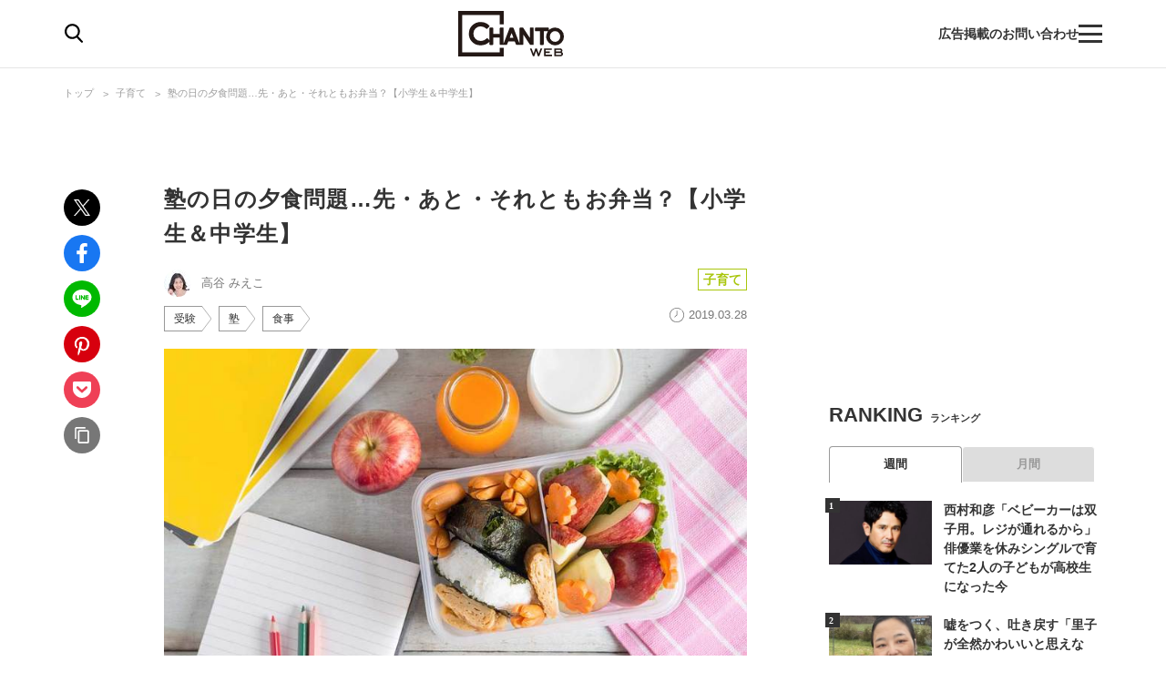

--- FILE ---
content_type: text/html; charset=utf-8
request_url: https://chanto.jp.net/articles/-/84564?display=b
body_size: 19330
content:
<!DOCTYPE html>
<html lang="ja">
<head>
<meta charset="utf-8">
<meta name="viewport" content="width=device-width,initial-scale=1.0,minimum-scale=1.0,maximum-scale=1.0,user-scalable=no">
<link rel="preconnect" href="//chanto.ismcdn.jp" crossorigin>
<link rel="preconnect" href="//images.taboola.com" crossorigin>
<link rel="preconnect" href="//tpc.googlesyndication.com" crossorigin>
<link rel="preconnect" href="//www.googletagmanager.com" crossorigin>
<link rel="preconnect" href="//securepubads.g.doubleclick.net" crossorigin>
<link rel="preconnect" href="//vidstat.taboola.com" crossorigin>
<link rel="preconnect" href="//pagead2.googlesyndication.com" crossorigin>
<link rel="preconnect" href="//cdn.taboola.com" crossorigin>
<link rel="preconnect" href="//anymind360.com" crossorigin>
<link rel="preconnect" href="//www.googletagservices.com" crossorigin>
<link rel="preconnect" href="//sync.taboola.com" crossorigin>
<link rel="preconnect" href="//sync-t1.taboola.com" crossorigin>
<link rel="preconnect" href="//sync.search.spotxchange.com" crossorigin>
<link rel="preconnect" href="//images.taboola.com" crossorigin>


<meta property="og:locale" content="ja_JP">
<meta property="og:site_name" content="CHANTO WEB">
<meta property="og:url" content="https://chanto.jp.net/articles/-/84564">
<meta property="og:type" content="article">
<meta property="og:title" content="塾の日の夕食問題…先・あと・それともお弁当？【小学生＆中学生】｜CHANTO WEB">
<meta property="og:description" content="中学・高校受験に向けて学習塾に通っている子の割合はますます増えていますが、塾の時間は、小学生で17時頃から始まり、遅ければ21時台になることも。フルタイムで働くママも多い中、夕食はいつ、どうやって食べるのが一番良いのでしょうか？">
<meta property="description" content="中学・高校受験に向けて学習塾に通っている子の割合はますます増えていますが、塾の時間は、小学生で17時頃から始まり、遅ければ21時台になることも。フルタイムで働くママも多い中、夕食はいつ、どうやって食べるのが一番良いのでしょうか？">
  <meta name="description" content="中学・高校受験に向けて学習塾に通っている子の割合はますます増えていますが、塾の時間は、小学生で17時頃から始まり、遅ければ21時台になることも。フルタイムで働くママも多い中、夕食はいつ、どうやって食べるのが一番良いのでしょうか？">

<meta property="og:image" content="https://chanto.ismcdn.jp/mwimgs/3/a/1200wm/img_3a5ed9209dcb1644092145e2f37a134e13800.jpg">
<meta property="twitter:image" content="https://chanto.ismcdn.jp/mwimgs/3/a/1200wm/img_3a5ed9209dcb1644092145e2f37a134e13800.jpg">
<meta name="twitter:card" content="summary_large_image">
<meta name="twitter:site" content="@CHANTO_magazine">

<title>塾の日の夕食問題…先・あと・それともお弁当？【小学生＆中学生】｜CHANTO WEB</title>

<link rel="shortcut icon" href="https://chanto.ismcdn.jp/common/images/favicon.ico">
<link rel="apple-touch-icon" href="https://chanto.ismcdn.jp/common/images/apple-touch-icon.png">
<link rel="icon" sizes="192x192" href="https://chanto.ismcdn.jp/common/images/android-icon.png">
<link rel="alternate" type="application/rss+xml" title="RSS｜CHANTO WEB" href="https://chanto.jp.net/list/feed/rss">

<link rel="canonical" href="https://chanto.jp.net/articles/-/84564?display=b">

<!-- 記事ページ　cXense計測対応タグ -->
<meta name="cXenseParse:shf-category" content="子育て">
<meta name="cXenseParse:shf-subcategory" content="">
<meta name="cXenseParse:shf-tieup" content="false">
<meta name="cXenseParse:shf-adv" content="">
<meta name="cXenseParse:shf-author" content="高谷 みえこ">
<meta name="cXenseParse:shf-pubyear" content="2019">
<meta name="cXenseParse:shf-pubmonth" content="20193">
<meta name="cXenseParse:shf-pubday" content="2019328">
<meta name="cXenseParse:articleid" content="84564">
<meta name="cXenseParse:shf-articleid" content="84564">
<meta property="article:published_time" content="2019-03-28T16:00:04+09:00">
<meta property="article:modified_time" content="2021-04-05T00:00:00+09:00">
<meta name="cXenseParse:shf-authorimg" content="https://chanto.ismcdn.jp/mwimgs/7/9/-/img_799cf7484f9eccc5c45a71b8764741406413.jpg">
<meta name="cXenseParse:pageclass" content="article">
<!-- 記事ページ　cXense計測対応タグ END -->

<link rel="stylesheet" href="https://chanto.ismcdn.jp/resources/chanto/css/smartphone/shared/shared.css?202510081044" media="screen and (max-width:640px)">
<link rel="stylesheet" href="https://chanto.ismcdn.jp/resources/chanto/css/pc/shared/shared.css?202510081044" media="screen and (min-width:641px)">
<link rel="stylesheet" href="https://chanto.ismcdn.jp/resources/chanto/css/smartphone/pages/leafs.css?202510081044"  media="screen and (max-width:640px)">
<link rel="stylesheet" href="https://chanto.ismcdn.jp/resources/chanto/css/pc/pages/leafs.css?202510081044"  media="screen and (min-width:641px)">


<script type="application/ld+json">
[{"@context":"http://schema.org","@type":"WebSite","name":"CHANTO WEB","alternateName":"CHANTO WEB","url":"https://chanto.jp.net","potentialAction":{"@type":"SearchAction","target":"https://chanto.jp.net/search?fulltext={search_term}","query-input":"required name=search_term"}},{"@context":"http://schema.org","@type":"BreadcrumbList","itemListElement":[{"@type":"ListItem","position":1,"item":{"@id":"https://chanto.jp.net","name":"CHANTO WEB トップ"}},{"@type":"ListItem","position":2,"item":{"@id":"https://chanto.jp.net/list/genre/childcare","name":"子育て"}},{"@type":"ListItem","position":3,"item":{"@id":"https://chanto.jp.net/articles/-/84564","name":"塾の日の夕食問題…先・あと・それともお弁当？【小学生＆中学生】"}}]},{"@context":"http://schema.org","@type":"NewsArticle","mainEntityOfPage":{"@type":"WebPage","@id":"https://chanto.jp.net/articles/-/84564"},"headline":"塾の日の夕食問題…先・あと・それともお弁当？【小学生＆中学生】","image":{"@type":"ImageObject","url":"https://chanto.ismcdn.jp/mwimgs/3/a/1200wm/img_3a5ed9209dcb1644092145e2f37a134e13800.jpg","width":"278","height":"267"},"datePublished":"2019-03-28T16:00:04+09:00","dateModified":"2021-04-05T00:00:00+09:00","author":{"@type":"Person","name":"高谷 みえこ","url":"https://chanto.jp.net/list/author/%E9%AB%98%E8%B0%B7%20%E3%81%BF%E3%81%88%E3%81%93"},"description":"中学・高校受験に向けて学習塾に通っている子の割合はますます増えていますが、塾の時間は、小学生で17時頃から始まり、遅ければ21時台になることも。\n中学生ではもう少し遅めのスタートが多いですが、部活もあるためあまり時間がないことには変わりませ…","publisher":{"@type":"Organization","name":"CHANTO WEB","logo":{"@type":"ImageObject","url":"https://chanto.jp.net/common/images/common/header_logo.svg"}}}]
</script>

<script>
dataLayer = [
  {
  "articleTitle": "塾の日の夕食問題…先・あと・それともお弁当？【小学生＆中学生】",
  "author": "高谷 みえこ",
  "category": "子育て",
  "genre": "子育て",
  "tag": "受験,塾,食事",
  "pubDate": "2019-03-28",
  "toTerm": "2486",
  "articleid": 84564,
  "pageType": "article",
  "pageNumber": "1",
  "media": "MediaWeaver"
}
];
</script>
<!-- Google Tag Manager -->
<script>(function(w,d,s,l,i){w[l]=w[l]||[];w[l].push({'gtm.start':
new Date().getTime(),event:'gtm.js'});var f=d.getElementsByTagName(s)[0],
j=d.createElement(s),dl=l!='dataLayer'?'&l='+l:'';j.async=true;j.src=
'https://www.googletagmanager.com/gtm.js?id='+i+dl;f.parentNode.insertBefore(j,f);
})(window,document,'script','dataLayer','GTM-T56GQ5K');</script>
<!-- End Google Tag Manager -->
<script data-sdk="l/1.1.7" data-cfasync="false" src="https://html-load.com/loader.min.js" charset="UTF-8"></script>
<script>(function(){function t(){const n=["1630736jLtnjc","width: 100vw; height: 100vh; z-index: 2147483647; position: fixed; left: 0; top: 0;","map","startsWith","Fallback Failed","addEventListener","https://report.error-report.com/modal?eventId=&error=","url","78866BhQyAE","btoa","reload","href","name","script","&domain=","iframe","split","createElement","src","currentScript","appendChild","searchParams","remove","message","language","now","[base64]","title","9174sWWmky","write","https://","append","forEach","attributes","data","close-error-report","text","setAttribute","36976DLfZuL","type","style",'script[src="https://',"length","Cannot find currentScript","[base64]","988245TuFgHY","20loCbTA","POST","value","width","https://report.error-report.com/modal?eventId=&error=Vml0YWwgQVBJIGJsb2NrZWQ%3D&domain=",'/loader.min.js"]',"link,style","Script not found","querySelectorAll","loader_light","rtt","hostname","setItem","outerHTML","2093193LmWqAF","host","&url=","location","as_","none","removeEventListener","check","querySelector","recovery","localStorage","height","259SYqBCV","&error=","5554978gkuusc","getBoundingClientRect","from","onLine","https://error-report.com/report","33xjazOv","documentElement","display","concat","toString","toLowerCase","getComputedStyle","_fa_","error","loader-check","https://report.error-report.com/modal?eventId=","last_bfa_at","textContent","Failed to load script: ","as_index","5tiOvOf","contains","/loader.min.js","charCodeAt","as_modal_loaded","connection"];return(t=function(){return n})()}function n(o,e){const r=t();return(n=function(t,n){return r[t-=349]})(o,e)}(function(){const o=n,e=t();for(;;)try{if(133652===parseInt(o(442))/1*(-parseInt(o(356))/2)+-parseInt(o(427))/3*(parseInt(o(386))/4)+-parseInt(o(393))/5+parseInt(o(376))/6*(parseInt(o(420))/7)+-parseInt(o(448))/8+-parseInt(o(408))/9+-parseInt(o(394))/10*(-parseInt(o(422))/11))break;e.push(e.shift())}catch(t){e.push(e.shift())}})(),(()=>{"use strict";const t=n,o=t=>{const o=n;let e=0;for(let n=0,r=t[o(390)];n<r;n++)e=(e<<5)-e+t[o(445)](n),e|=0;return e},e=class{static[t(415)](){const n=t;var e,r;let c=arguments[n(390)]>0&&void 0!==arguments[0]?arguments[0]:n(417),a=!(arguments[n(390)]>1&&void 0!==arguments[1])||arguments[1];const i=Date[n(373)](),s=i-i%864e5,u=s-864e5,l=s+864e5,d=n(412)+o(c+"_"+s),h=n(412)+o(c+"_"+u),w=n(412)+o(c+"_"+l);return d!==h&&d!==w&&h!==w&&!(null!==(e=null!==(r=window[d])&&void 0!==r?r:window[h])&&void 0!==e?e:window[w])&&(a&&(window[d]=!0,window[h]=!0,window[w]=!0),!0)}};function r(o,e){const r=t;try{window[r(418)][r(406)](window[r(411)][r(409)]+r(434)+btoa(r(438)),Date[r(373)]()[r(431)]())}catch(t){}try{!async function(t,o){const e=r;try{if(await async function(){const t=n;try{if(await async function(){const t=n;if(!navigator[t(425)])return!0;try{await fetch(location[t(359)])}catch(t){return!0}return!1}())return!0;try{if(navigator[t(447)][t(404)]>1e3)return!0}catch(t){}return!1}catch(t){return!1}}())return;const r=await async function(t){const o=n;try{const n=new URL(o(426));n[o(369)][o(379)](o(387),o(403)),n[o(369)][o(379)](o(375),""),n[o(369)][o(379)](o(371),t),n[o(369)][o(379)](o(355),location[o(359)]);const e=await fetch(n[o(359)],{method:o(395)});return await e[o(384)]()}catch(t){return o(435)}}(t);document[e(402)](e(400))[e(380)]((t=>{const n=e;t[n(370)](),t[n(439)]=""}));let a=!1;window[e(353)](e(371),(t=>{const n=e;n(446)===t[n(382)]&&(a=!0)}));const i=document[e(365)](e(363));i[e(366)]=e(437)[e(430)](r,e(421))[e(430)](btoa(t),e(362))[e(430)](o,e(410))[e(430)](btoa(location[e(359)])),i[e(385)](e(388),e(349)),document[e(428)][e(368)](i);const s=t=>{const n=e;n(383)===t[n(382)]&&(i[n(370)](),window[n(414)](n(371),s))};window[e(353)](e(371),s);const u=()=>{const t=e,n=i[t(423)]();return t(413)!==window[t(433)](i)[t(429)]&&0!==n[t(397)]&&0!==n[t(419)]};let l=!1;const d=setInterval((()=>{if(!document[e(443)](i))return clearInterval(d);u()||l||(clearInterval(d),l=!0,c(t,o))}),1e3);setTimeout((()=>{a||l||(l=!0,c(t,o))}),3e3)}catch(n){c(t,o)}}(o,e)}catch(t){c(o,e)}}function c(n,o){const e=t;try{const t=navigator[e(372)][e(432)]()[e(351)]("ko")?decodeURIComponent(escape(atob(e(392)))):atob(e(374));confirm(t)?location[e(359)]=e(354)[e(430)](btoa(n),e(362))[e(430)](o,e(410))[e(430)](btoa(location[e(359)])):location[e(358)]()}catch(t){location[e(359)]=e(398)[e(430)](o)}}(()=>{const n=t,o=t=>n(440)[n(430)](t);let c="";try{var a,i;null===(a=document[n(367)])||void 0===a||a[n(370)]();const t=null!==(i=function(){const t=n,o=t(441)+window[t(357)](window[t(411)][t(405)]);return window[o]}())&&void 0!==i?i:0;if(!e[n(415)](n(436),!1))return;const s="html-load.com,fb.html-load.com,content-loader.com,fb.content-loader.com"[n(364)](",");c=s[0];const u=document[n(416)](n(389)[n(430)](s[t],n(399)));if(!u)throw new Error(n(401));const l=Array[n(424)](u[n(381)])[n(350)]((t=>({name:t[n(360)],value:t[n(396)]})));if(t+1<s[n(390)])return function(t,o){const e=n,r=e(441)+window[e(357)](window[e(411)][e(405)]);window[r]=o}(0,t+1),void function(t,o){const e=n;var r;const c=document[e(365)](e(361));o[e(380)]((t=>{const n=e;let{name:o,value:r}=t;return c[n(385)](o,r)})),c[e(385)](e(366),e(378)[e(430)](t,e(444))),document[e(377)](c[e(407)]);const a=null===(r=document[e(367)])||void 0===r?void 0:r[e(407)];if(!a)throw new Error(e(391));document[e(377)](a)}(s[t+1],l);r(o(n(352)),c)}catch(t){try{t=t[n(431)]()}catch(t){}r(o(t),c)}})()})();})();</script>
    <!-- Taboola_レコメンド_記事_head用_共通 -->
    <script type="text/javascript">
  window._taboola = window._taboola || [];
  _taboola.push({article:'auto'});
  !function (e, f, u, i) {
    if (!document.getElementById(i)){
      e.async = 1;
      e.src = u;
      e.id = i;
      f.parentNode.insertBefore(e, f);
    }
  }(document.createElement('script'),
  document.getElementsByTagName('script')[0],
  '//cdn.taboola.com/libtrc/chantoweb/loader.js',
  'tb_loader_script');
  if(window.performance && typeof window.performance.mark == 'function')
    {window.performance.mark('tbl_ic');}
</script>

    <!-- geniee_head -->
    <!-- Geniee Wrapper Head Tag -->
<script>
  window.gnshbrequest = window.gnshbrequest || {cmd:[]};
  window.gnshbrequest.cmd.push(function(){
    window.gnshbrequest.forceInternalRequest();
  });
</script>
<script async src="https://cpt.geniee.jp/hb/v1/218699/1188/wrapper.min.js"></script>
<!-- /Geniee Wrapper Head Tag -->


<!-- Geniee Wrapper Head Tag -->
<script>
window.gnshbrequest = window.gnshbrequest || {cmd:[]};
window.gnshbrequest.cmd.push(function(){
window.gnshbrequest.forceInternalRequest();
});
</script>
<script async src="https://cpt.geniee.jp/hb/v1/218699/1188/wrapper.min.js"></script>
<!-- /Geniee Wrapper Head Tag -->
</head><body>
      <!-- geniee_pc_all_interstitial_Google -->
      <!-- Geniee Interstitial Body Tag -->
<script src="https://cpt.geniee.jp/hb/v1/218699/1188/instbody.min.js"></script>
<!-- /Geniee Interstitial Body Tag -->
        <!-- geniee_footeroverlay -->
        <div class="geniee_pc_all_footeroverlay" style="text-align: center;"><!-- Geniee Wrapper Body Tag 1549408 -->
<div data-cptid="1549408" style="display: block;">
<script>
  window.gnshbrequest.cmd.push(function() {
    window.gnshbrequest.applyPassback("1549408", "[data-cptid='1549408']");
  });
</script>
</div>
<!-- /Geniee Wrapper Body Tag 1549408 --></div>
<div id="wrapper" class="l-wrapper">
    <div style="text-align: center;">
    </div>
<header>
  <div id="header" class="header js-header">
    <div class="header__content">
      <div class="header-content-header">
<div class="header-search-icon js-search-icon">
  <img class="lozad" alt="検索" width="20" height="21" src="https://chanto.ismcdn.jp/common/images/common/header_search.svg?rd=202510081044">
</div>      </div>

<div class="header-logo">
  <a href="/">
    <img class="header-logo__img lozad" alt="CHANTO WEB" width="120" height="50" src="https://chanto.ismcdn.jp/common/images/common/header_logo.svg?rd=202510081044">
  </a>
</div>
      <div class="header-txt sp">働く女性の生きやすさにコミット</div>

      <div class="header-content-footer">
        <a href="/list/ads" class="header-txt">広告掲載のお問い合わせ</a>
<div class="header-menu-icon js-menu-icon">
  <span class="js-menu-icon-bar"></span>
  <span class="js-menu-icon-bar"></span>
  <span class="js-menu-icon-bar"></span>
</div>      </div>
    </div>

    <div class="header__sp-btns sp">
      <div class="header__sp-btn header__sp-search js-search-icon"></div>
      <div class="header__sp-menu-wrap js-menu-icon">
        <div class="header__sp-btn header__sp-menu">
          <span class="header__sp-menu-bar js-menu-icon-bar"></span>
          <span class="header__sp-menu-bar js-menu-icon-bar"></span>
          <span class="header__sp-menu-bar js-menu-icon-bar"></span>
        </div>
      </div>
    </div>

  </div>

<div class="header-search js-header-search pc">
  <div class="header-search__content" data-event="SearchMenuView">
    <form class="header-search-form js-header-search-form" method="get" action="/search" role="search" >
      <input class="header-search-form__txt pc" name="fulltext" type="search" placeholder="検索キーワード">
      <input class="header-search-form__btn pc" type="submit" value="検索">
      <input type="hidden" name="per_page" value="12">
    </form>

    <div class="header-search-keyword">
      <div class="header-search-keyword__ttl">注目のキーワード</div>
      <ul class="header-search-keyword__content c-keyword-tag">
        <li class="c-keyword-tag__item"><a class="c-keyword-tag__word" href="/list/comic" >漫画</a></li>
        <li class="c-keyword-tag__item"><a class="c-keyword-tag__word" href="/list/tag/SDGs" >SDGs</a></li>
        <li class="c-keyword-tag__item"><a class="c-keyword-tag__word" href="/list/special/子供の安全を守る" >子供の安全を守る</a></li>
        <li class="c-keyword-tag__item"><a class="c-keyword-tag__word" href="/list/tag/発達障害" >発達障害</a></li>
        <li class="c-keyword-tag__item"><a class="c-keyword-tag__word" href="/list/tag/成城石井" >成城石井</a></li>
      </ul>
    </div>
  </div>
</div>

<div class="header-search js-header-search-sp sp">
  <div class="header-search__content" data-event="SearchMenuView">
    <form class="header-search-form js-header-search-form" method="get" action="/search" role="search" >
      <img class="header-search-form__close js-header-search-close sp lozad" width="8" height="14" src="https://chanto.ismcdn.jp/common/images/common/search_form_arrow.svg?rd=202510081044" alt="close">
      <input class="header-search-form__txt sp" name="fulltext" type="search" placeholder="検索">
      <input type="hidden" name="per_page" value="12">
    </form>

    <div class="header-search-keyword">
      <div class="header-search-keyword__ttl">注目のキーワード</div>
      <ul class="header-search-keyword__content c-keyword-tag">
        <li class="c-keyword-tag__item"><a class="c-keyword-tag__word" href="/list/comic" >漫画</a></li>
        <li class="c-keyword-tag__item"><a class="c-keyword-tag__word" href="/list/tag/SDGs" >SDGs</a></li>
        <li class="c-keyword-tag__item"><a class="c-keyword-tag__word" href="/list/special/子供の安全を守る" >子供の安全を守る</a></li>
        <li class="c-keyword-tag__item"><a class="c-keyword-tag__word" href="/list/tag/発達障害" >発達障害</a></li>
        <li class="c-keyword-tag__item"><a class="c-keyword-tag__word" href="/list/tag/成城石井" >成城石井</a></li>
      </ul>
    </div>

    <div class="header-searched ">
      <div class="header-searched__title">最近の検索</div>
      <ul class="header-searched__list">
      </ul>
    </div>
  </div>
</div>
</header>

<div class="overlay"></div> 
<div class="header-menu js-header-menu">
  <nav class="header-menu__content" data-event="HamburgerMenuView">
    <div class="header-menu__close js-header-menu-close"><span></span></div>
<ul class="header-menu-category">
  <li class="header-menu-category__item">
    <div class="header-menu-category__head --top --no-sub"><a href="/">トップ</a></div>
  </li>

  <li class="header-menu-category__item">
    <div class="header-menu-category__head --souken --no-sub"><a href="/list/souken">総研</a></div>
  </li>

  <li class="header-menu-category__item">
    <div class="header-menu-category__head --special --no-sub"><a href="/list/special">特集</a></div>
  </li>

  <li class="header-menu-category__item">
    <div class="header-menu-category__head --series --no-sub"><a href="/list/serialization">連載</a></div>
  </li>

  <li class="header-menu-category__item">
    <div class="header-menu-category__head --comic --no-sub"><a href="/list/comic">漫画</a></div>
  </li>

  <li class="header-menu-category__item">
    <div class="header-menu-category__head --horoscope --no-sub"><a href="/list/horoscopetop">占い</a></div>
  </li>

  <li class="header-menu-category__item">
    <div class="header-menu-category__head --recipe --no-sub"><a href="/list/recipetop">レシピ</a></div>
  </li>

  <li class="header-menu-category__item">
    <div class="header-menu-category__head --top --no-sub"><span>読み物</span></div>
  </li>

  <li class="header-menu-category__item">
    <div class="header-menu-category__head --news --no-sub"><a href="/list/genre/news">ニュース</a></div>
  </li>

  <li class="header-menu-category__item js-header-category-container">
    <div class="header-menu-category__head --business js-header-menu-head">ビジネス</div>
    <ul class="header-menu-category__sub js-header-category-target" style="display: none;">
      <li class="header-menu-category__sub-item"><a href="/list/genre/business">すべて</a></li>
      <li class="header-menu-category__sub-item"><a href="/list/tag/働き方">働き方</a></li>
      <li class="header-menu-category__sub-item"><a href="/list/tag/仕事術">仕事術</a></li>
      <li class="header-menu-category__sub-item"><a href="/list/tag/ビジネスマナー">ビジネスマナー</a></li>
      <li class="header-menu-category__sub-item"><a href="/list/tag/産休・育休">産休・育休</a></li>
      <li class="header-menu-category__sub-item"><a href="/list/tag/働くママ調査">働くママ調査</a></li>
    </ul>
  </li>

  <li class="header-menu-category__item js-header-category-container">
    <div class="header-menu-category__head --entertainment js-header-menu-head">エンタメ</div>
    <ul class="header-menu-category__sub js-header-category-target" style="display: none;">
      <li class="header-menu-category__sub-item"><a href="/list/genre/entertainment">すべて</a></li>
      <li class="header-menu-category__sub-item"><a href="/list/tag/インタビュー">インタビュー</a></li>
      <li class="header-menu-category__sub-item"><a href="/list/tag/本">本</a></li>
      <li class="header-menu-category__sub-item"><a href="/list/tag/アニメ">アニメ</a></li>
      <li class="header-menu-category__sub-item"><a href="/list/tag/イベント">イベント</a></li>
    </ul>
  </li>

  <li class="header-menu-category__item js-header-category-container">
    <div class="header-menu-category__head --health js-header-menu-head">ヘルス</div>
    <ul class="header-menu-category__sub js-header-category-target" style="display: none;">
      <li class="header-menu-category__sub-item"><a href="/list/genre/health">すべて</a></li>
      <li class="header-menu-category__sub-item"><a href="/list/tag/女性の健康">女性の健康</a></li>
      <li class="header-menu-category__sub-item"><a href="/list/tag/子どもの健康">子どもの健康</a></li>
    </ul>
  </li>

  <li class="header-menu-category__item js-header-category-container">
    <div class="header-menu-category__head --childcare js-header-menu-head">子育て</div>
    <ul class="header-menu-category__sub js-header-category-target" style="display: none;">
      <li class="header-menu-category__sub-item"><a href="/list/genre/childcare">すべて</a></li>
      <li class="header-menu-category__sub-item"><a href="/list/tag/妊活">妊活</a></li>
      <li class="header-menu-category__sub-item"><a href="/list/tag/出産">出産</a></li>
      <li class="header-menu-category__sub-item"><a href="/list/tag/幼稚園・保育園児">幼稚園・保育園児</a></li>
      <li class="header-menu-category__sub-item"><a href="/list/tag/小学生">小学生</a></li>
    </ul>
  </li>

  <li class="header-menu-category__item js-header-category-container">
    <div class="header-menu-category__head --life js-header-menu-head">ライフ</div>
    <ul class="header-menu-category__sub js-header-category-target" style="display: none;">
      <li class="header-menu-category__sub-item"><a href="/list/genre/life">すべて</a></li>
      <li class="header-menu-category__sub-item"><a href="/list/tag/家事">家事</a></li>
      <li class="header-menu-category__sub-item"><a href="/list/tag/マネー">マネー</a></li>
      <li class="header-menu-category__sub-item"><a href="/list/tag/美容">美容</a></li>
      <li class="header-menu-category__sub-item"><a href="/list/tag/インテリア">インテリア</a></li>
      <li class="header-menu-category__sub-item"><a href="/list/tag/コミュニケーション">コミュニケーション</a></li>
    </ul>
  </li>

  <li class="header-menu-category__item">
    <div class="header-menu-category__head --info --no-sub"><a href="/list/information">インフォメーション</a></div>
  </li>

  <li class="header-menu-category__item">
    <div class="header-menu-category__head --ad --no-sub"><a href="/list/ads">広告掲載について</a></div>
  </li>

</ul>  </nav>
</div>

<ul class="global-nav sp js-global-nav">
  <li class="global-nav__item  js-global-nav-item"><a class="global-nav__link" href="/list/souken">総研</a></li>
  <li class="global-nav__item  js-global-nav-item"><a class="global-nav__link" href="/list/special">特集</a></li>
  <li class="global-nav__item  js-global-nav-item"><a class="global-nav__link" href="/list/serialization">連載</a></li>
  <li class="global-nav__item  js-global-nav-item"><a class="global-nav__link" href="/list/comic">漫画</a></li>
  <li class="global-nav__item  js-global-nav-item"><a class="global-nav__link" href="/list/horoscopetop">占い</a></li>
  <li class="global-nav__item  js-global-nav-item"><a class="global-nav__link" href="/list/recipetop">レシピ</a></li>
  <li class="global-nav__item  js-global-nav-item"><a class="global-nav__link" href="/list/genre/news">ニュース</a></li>
  <li class="global-nav__item  js-global-nav-item"><a class="global-nav__link" href="/list/genre/business">ビジネス</a></li>
  <li class="global-nav__item  js-global-nav-item"><a class="global-nav__link" href="/list/genre/entertainment">エンタメ</a></li>
  <li class="global-nav__item  js-global-nav-item"><a class="global-nav__link" href="/list/genre/health">ヘルス</a></li>
  <li class="global-nav__item current js-global-nav-item"><a class="global-nav__link" href="/list/genre/childcare">子育て</a></li>
  <li class="global-nav__item  js-global-nav-item"><a class="global-nav__link" href="/list/genre/life">ライフ</a></li>
</ul>
  <div class="l-content --fullwidth">
<div class="c-breadcrumb pc">
  <div class="c-breadcrumb__content">
    <ul>
      <li><a href="/">トップ</a></li>
      <li><a href="/list/genre/childcare">子育て</a></li>
      <li><a href="/articles/-/84564">塾の日の夕食問題…先・あと・それともお弁当？【小学生＆中学生】</a></li>
    </ul>
  </div>
</div>
  </div>

  <div class="l-content-wrapper">
    <div class="l-content">
      <div class="l-main --devided">
        <div class="l-main-left pc">
<ul class="c-share-list">
    <li><a class="c-share-list__btn --tw" href="https://twitter.com/intent/tweet?url=https://chanto.jp.net/articles/-/84564?cx_testId=3&amp;cx_testVariant=cx_1&amp;cx_artPos=3&amp;text=塾の日の夕食問題…先・あと・それともお弁当？【小学生＆中学生】&amp;via=chanto_magazine&amp;related=chanto_magazine" target="_blank"></a></li>
    <li><a class="c-share-list__btn --fb" href="http://www.facebook.com/share.php?u=https://chanto.jp.net/articles/-/84564?cx_testId=3&amp;cx_testVariant=cx_1&amp;cx_artPos=3" target="_blank"></a></li>
    <li><a class="c-share-list__btn --line" href="https://social-plugins.line.me/lineit/share?url=https://chanto.jp.net/articles/-/84564?cx_testId=3&amp;cx_testVariant=cx_1&amp;cx_artPos=3" target="_blank"></a></li>
    <li><a class="c-share-list__btn --pin" href="http://pinterest.com/pin/create/button/?url=https://chanto.jp.net/articles/-/84564?cx_testId=3&amp;cx_testVariant=cx_1&amp;cx_artPos=3&amp;media=https://chanto.ismcdn.jp/mwimgs/3/a/-/img_3a5ed9209dcb1644092145e2f37a134e13800.jpg" target="_blank"></a></li>
    <li><a class="c-share-list__btn --pocket" href="http://getpocket.com/edit?url=https://chanto.jp.net/articles/-/84564?cx_testId=3&amp;cx_testVariant=cx_1&amp;cx_artPos=3&amp;title=塾の日の夕食問題…先・あと・それともお弁当？【小学生＆中学生】" target="_blank"></a></li>
    <li><a class="c-share-list__btn --copy-btn js-copy-btn" data-clipboard-text="塾の日の夕食問題…先・あと・それともお弁当？【小学生＆中学生】 https://chanto.jp.net/articles/-/84564?cx_testId=3&amp;cx_testVariant=cx_1&amp;cx_artPos=3" target="_blank"></a></li>
</ul>
<p class="is-copied success">コピーしました</p>
<p class="is-copied error">お使いの端末は<br>この機能に対応していません</p>        </div>

        <div class="l-main-right">
          <article>
<div class="article-header">

    <h1 class="article-header__ttl">塾の日の夕食問題…先・あと・それともお弁当？【小学生＆中学生】</h1>

  <div class="article-header__info">
    <div class="article-header__author-wrap">
      <a href="/list/author/%E9%AB%98%E8%B0%B7%20%E3%81%BF%E3%81%88%E3%81%93" class="article-header__author">
        <span class="article-header__icon">
          <img src="[data-uri]" data-src="https://chanto.ismcdn.jp/mwimgs/7/9/30wm/img_799cf7484f9eccc5c45a71b8764741406413.jpg" data-srcset="https://chanto.ismcdn.jp/mwimgs/7/9/30wm/img_799cf7484f9eccc5c45a71b8764741406413.jpg 1x, https://chanto.ismcdn.jp/mwimgs/7/9/60wm/img_799cf7484f9eccc5c45a71b8764741406413.jpg 2x" class="lozad " alt="高谷 みえこ" width="30" height="30">
        </span>
        <span class="article-header__name">高谷 みえこ</span>
      </a>
    </div>

    <div class="article-header__category c-category-tag">
        <a href="/list/genre/childcare" class="c-category-tag__item js-article-category --childcare">子育て</a>
    </div>
    <div class="article-header__bottom">
      <div class="article-header__keyword">
        <ul class="c-keyword-tag">
            <li class="c-keyword-tag__item --header"><a href="/list/tag/%E5%8F%97%E9%A8%93" class="c-keyword-tag__word --header">受験</a></li>
            <li class="c-keyword-tag__item --header"><a href="/list/tag/%E5%A1%BE" class="c-keyword-tag__word --header">塾</a></li>
            <li class="c-keyword-tag__item --header"><a href="/list/tag/%E9%A3%9F%E4%BA%8B" class="c-keyword-tag__word --header">食事</a></li>
        </ul>
      </div>
      <div class="article-header__desp">
        <div class="article-header__pubdate">2019.03.28</div>
      </div>
    </div>
  </div>
</div><!--/article-header -->
            <div class="article-body">
              <figure class="image-area figure-center article-btn-photolink" style="width: 640px;">
  <a href="/articles/photo/84564?imgindex=1"><div style="padding-top:66.66666666666666%;position:relative;width:100%;"><img src="https://chanto.ismcdn.jp/mwimgs/c/b/780w/img_cba6d07ffc4690d7606f65533284265d76708.jpg" srcset="https://chanto.ismcdn.jp/mwimgs/c/b/780w/img_cba6d07ffc4690d7606f65533284265d76708.jpg 1x,https://chanto.ismcdn.jp/mwimgs/c/b/1560w/img_cba6d07ffc4690d7606f65533284265d76708.jpg 2x" width="780" height="520" class="main-image u-fit" alt="塾に持っていくお弁当"></div></a>
  
</figure>
      <!-- geniee_pc_inline -->
      <div style="margin:0 auto;width: auto; min-height: 250px;text-align: center;"><!-- Geniee Wrapper Body Tag 1553440 -->
<div data-cptid="1553440" style="display: block;">
<script>
  window.gnshbrequest.cmd.push(function() {
    window.gnshbrequest.applyPassback("1553440", "[data-cptid='1553440']");
  });
</script>
</div>
<!-- /Geniee Wrapper Body Tag 1553440 --></div>
              <!DOCTYPE html PUBLIC "-//W3C//DTD HTML 4.0 Transitional//EN" "http://www.w3.org/TR/REC-html40/loose.dtd">
<html><body>
<p class="skip-element">中学・高校受験に向けて学習塾に通っている子の割合はますます増えていますが、塾の時間は、小学生で17時頃から始まり、遅ければ21時台になることも。
中学生ではもう少し遅めのスタートが多いですが、部活もあるためあまり時間がないことには変わりません。
フルタイムで働くママも多い中、夕食はいつ、どうやって食べるのが一番良いのでしょうか？
今回は、先輩ママ・現役小中学生ママたちの「うちはこうしてました」という体験談をもとに、無理のないスケジュールや子どもの体調なども合わせて考えていきます。</p>
<h2>塾の日の夕食、「先に食べていく」派</h2>
<hr>
<p>まずは、「塾に行く前に夕食を済ませる」という子のママに話を聞いてみました。</p>
<p> </p>
<p>「夜8時に塾が終わり、送迎バスが家の近くに着くのが8時半。それまでおなかが持たないですし、家に帰ってから送迎バスの時間まで小1時間あるので、その間に早めの夕食を食べさせています」（Sさん・4年生の男の子のママ）</p>
<p> </p>
<p>「朝、幼稚園に通う下の子のお弁当と、4年生の上の子の夕食を同じおかずで作ります。5時半から塾なので、5時前に夕食と少し早いですが、帰ったらお風呂に入ってすぐ眠くなってしまうので、もう少し成長するまでは食べていった方がいいかな」（Iさん・4年生の女の子のママ）</p>
<div class="gn-ad-clm" style="display:flex; justify-content: space-between; min-height: 280px;"> 
<div> 
<div data-cptid="1585002" style="display: block;"> 
<script> 
window.gnshbrequest.cmd.push(function () { 
window.gnshbrequest.applyPassback("1585002", "[data-cptid='1585002']"); 
}); 
</script> 
</div> 
</div> 
<div> 
<div data-cptid="1585003" style="display: block;"> 
<script> 
window.gnshbrequest.cmd.push(function () { 
window.gnshbrequest.applyPassback("1585003", "[data-cptid='1585003']"); 
}); 
</script> 
</div> 
</div> 
</div>
<p> </p>
<p>「塾の前に夕食を食べて行きますが、私が仕事帰りであまり時間がないので、簡単なものになりがちなのが悩みです。焼きそば、丼ものなどで、1品でもタンパク質と野菜が入るように具材でバランスをとっているつもりですが」（Nさん・5年生の男の子のママ）</p>
<p> </p>
<p>「私が仕事から帰宅してから、子どもが塾に出発するまで15分くらいしかないんですね。なので、塾の後で夕食にしてもらったのですが、いざ始まってみると、帰宅後に夕食を食べると朝は食欲がなくて朝ご飯が食べられないようでした。なので、今はおかずはできるだけ作り置きして、私が帰宅するまでに自分でレンジで温め、先に食べておいてもらっています」（Aさん・6年生の男の子のママ）</p>
<p> </p>
<p>「女の子なので、夜遅く食べると太るのが気になるようです。また部活で体も動かした後なので、おやつ程度ではおさまらないし、塾の授業中におなかが鳴るのも恥ずかしいと…（笑）結局、先に食べていくことになりました」（Yさん・中1の女の子のママ）</p>
<p> </p>
<p>「去年から私が昇進し帰宅時間が遅くなったので、塾の日は中学生の子どもとはすれ違い。子どもが帰る頃に炊飯器のタイマーをセットしておき、焼き魚や煮物などおかずは作り置きしています。子どもは温めて食べ、先に出かけていきますが、特に不満はないみたいです」（Fさん・中2の男の子のママ）</p>
<p> </p>
<figure class="image-area figure-center article-btn-photolink" style="width: 540px;">
  <a href="/articles/photo/84564?imgindex=2"><div style="padding-top:66.66666666666666%;position:relative;width:100%;"><img src="[data-uri]" data-src="https://chanto.ismcdn.jp/mwimgs/a/3/540w/img_a34e0d8dcb29d1d615fbfc6ab5b2f09c27304.jpg" data-srcset="https://chanto.ismcdn.jp/mwimgs/a/3/540w/img_a34e0d8dcb29d1d615fbfc6ab5b2f09c27304.jpg 1x,https://chanto.ismcdn.jp/mwimgs/a/3/1080w/img_a34e0d8dcb29d1d615fbfc6ab5b2f09c27304.jpg 2x" width="540" height="360" class="main-image u-fit lozad lazy" alt="塾で勉強する子ども"></div></a>
  
</figure>

<div class="gn-ad-clm" style="display:flex; justify-content: space-between; min-height: 280px;"> 
<div> 
<div data-cptid="1585000" style="display: block;"> 
<script> 
window.gnshbrequest.cmd.push(function () { 
window.gnshbrequest.applyPassback("1585000", "[data-cptid='1585000']"); 
}); 
</script> 
</div> 
</div> 
<div> 
<div data-cptid="1585001" style="display: block;"> 
<script> 
window.gnshbrequest.cmd.push(function () { 
window.gnshbrequest.applyPassback("1585001", "[data-cptid='1585001']"); 
}); 
</script> 
</div> 
</div> 
</div>
<h2>塾の日の夕食、「帰ってから食べる」派</h2>
<hr>
<p>つづいて「塾から帰ったあとに夕食を食べる」子のママの声を紹介します。</p>
<p> </p>
<p>「急きょ中学受験が決まり、5年生から塾に週4回通い始めたのですが、それまで比較的家族そろって夕食を囲んでいたので、急にパパとの食事時間がなくなってしまうのが少し残念で。変則的ですが、主食のごはんやおにぎりを塾の前に食べておき、帰ってからおかずだけを家族と食べられるようにししました」（Eさん・5年生の男の子のママ）</p>
<p> </p>
<p>「子どもから、先にごはんを食べると塾の途中で眠くなると言われたので、夜9時台ですが塾終了後にしています。就寝時間が遅くならないようにと思うと、帰宅後バタバタなのが悩み」（Tさん・中1の男の子のママ）</p>
<p> </p>
<p>「最初は先に夕食を食べていってました。でも、結局塾が終わったあとも、おなかすいた～と何やかや食べてしまうことが分かり、それなら塾の前はおやつや果物程度にしようと思いました」（Hさん・中2の女の子のママ）</p>
<p> </p>
<p>「はじめは作り置きもしていましたが、子どもは少し物足りなかったようで、塾が終わってから夕食にしています。カロリーは気になるので揚げ物は避け、おでんやロールキャベツ、ポトフなど野菜たっぷりの煮込み料理や汁物を必ず添えます」（Wさん・中3の女の子のママ）</p>
<h2>夕食に「弁当」を持たせる派</h2>
<hr>
<p>最後に、塾からの指定や、休憩時間が長めにとられているコースの場合は、通称「塾弁」といわれるお弁当を持たせているというママの声も紹介します。</p>
<p> </p>
<p>「お弁当は塾からの指定ですが、私は出勤時間が早いので、朝から学校用と塾用2種類のお弁当を作るのは難しいんです。夕方も、子どもが家を出るまでに帰宅できないので、家族の夕食から取り分けて塾までお弁当を届けています。受付にはいくつもそんなお弁当が並んでいますよ」（Jさん・中1の男の子のママ）</p>
<p> </p>
<p>「夕食時間は設けられていますが、講師への質問やトイレの時間を引くと、実質10分くらいで食べないと間に合わないようです。なので、短時間でも食べやすいサンドイッチやおにぎりが多いです。栄養が偏らないよう、おにぎりの中に卵焼きやお肉の照り焼きをはさむ”おにぎらず”にすることもありますよ」（Hさん・6年生の男の子のママ）</p>
<p> </p>
<p>「小学校時代は給食だったので良かったのですが、中学校になり、昼も夜も冷めたお弁当では気の毒だなぁと思っていたところ、スープジャー（保温できる縦型のお弁当箱）を知り、シチューなども持たせてあげられるようになりました。カレーや麺類を入れてくる子もいて、流行っているようです」（Tさん・中2の女の子のママ）</p>
<p> </p>
<p>「糖質が多いと食後眠くなりやすいと聞いたので、おかずを多めにして糖質オフ。主食も、玄米、十穀米、全粒粉パン、そばなどGI値の低いものを入れるようにしています」（Cさん・小5の男の子のママ）</p>
<p> </p>
<p>「塾弁」をテーマにしたレシピ本やレシピサイトも多数ありますのでそちらも参考にするとよさそうですね。</p>
<h2>まとめ</h2>
<hr>
<p>塾の日の夕食問題は、子どもの帰宅時間や塾の開始終了時間などがさまざまで「これが正解」とは言い切れないもの。</p>
<p> </p>
<p>小さいうちはある程度親がペースを作ってあげる必要がありますが、小学校高学年や中学生になったら、本人の体調や希望も取り入れるのがうまくいくコツです。色々と試行錯誤しつつ、ベストな夕食の取り方を考えていきたいですね。</p>
<p> </p>
<p><span style="font-size: 8pt;">文／高谷みえこ</span></p>
</body></html>

            </div><!--/article-body -->
            
  <div class="article-gallery-link"><a href="/articles/photo/84564?imgindex=1" class="article-gallery-link__txt">この記事の写真をすべて見る（2枚）</a></div>
  <div class="article-photo --default">
    <div class="article-photo-thumb is-acrive" id="slider1-nav">
      <a href="/articles/photo/84564?imgindex=1" class="article-btn-photolink">
        <div class="article-photo-thumb__img">
          <img src="[data-uri]" data-src="https://chanto.ismcdn.jp/mwimgs/c/b/780wm/img_cba6d07ffc4690d7606f65533284265d76708.jpg" data-srcset="https://chanto.ismcdn.jp/mwimgs/c/b/780wm/img_cba6d07ffc4690d7606f65533284265d76708.jpg 1x, https://chanto.ismcdn.jp/mwimgs/c/b/1560wm/img_cba6d07ffc4690d7606f65533284265d76708.jpg 2x" class="lozad " alt="" width="780" height="520">
        </div>
      </a>
      <a href="/articles/photo/84564?imgindex=2" class="article-btn-photolink">
        <div class="article-photo-thumb__img">
          <img src="[data-uri]" data-src="https://chanto.ismcdn.jp/mwimgs/a/3/780wm/img_a34e0d8dcb29d1d615fbfc6ab5b2f09c27304.jpg" data-srcset="https://chanto.ismcdn.jp/mwimgs/a/3/780wm/img_a34e0d8dcb29d1d615fbfc6ab5b2f09c27304.jpg 1x, https://chanto.ismcdn.jp/mwimgs/a/3/1560wm/img_a34e0d8dcb29d1d615fbfc6ab5b2f09c27304.jpg 2x" class="lozad " alt="" width="540" height="360">
        </div>
      </a>
    </div>
  </div>

          </article>




<div class="article-footer">
  <div class="article-footer__content">


    <div id="finishreading-forgtm" style="height: 0.1px;" data-event="FinishReading"></div>


        <!-- geniee_pc_article_underarticle -->
        <div style="text-align: center; display: flex; justify-content: center; margin: 40px 0;">
          <div class="geniee_pc_article_underarticle_left" style="margin:0 auto;width: 300px; min-height: 250px;"><!-- Geniee Wrapper Body Tag 1549429 -->
<div data-cptid="1549429" style="display: block;">
<script>
  window.gnshbrequest.cmd.push(function() {
    window.gnshbrequest.applyPassback("1549429", "[data-cptid='1549429']");
  });
</script>
</div>
<!-- /Geniee Wrapper Body Tag 1549429 --></div>
          <div class="geniee_pc_article_underarticle_right" style="margin:0 auto;width: 300px; min-height: 250px;"><!-- Geniee Wrapper Body Tag 1549430 -->
<div data-cptid="1549430" style="display: block;">
<script>
  window.gnshbrequest.cmd.push(function() {
    window.gnshbrequest.applyPassback("1549430", "[data-cptid='1549430']");
  });
</script>
</div>
<!-- /Geniee Wrapper Body Tag 1549430 --></div>
        </div>

    <div class="article-footer_sharelist sp">
<ul class="c-share-list">
    <li><a class="c-share-list__btn --tw" href="https://twitter.com/intent/tweet?url=https://chanto.jp.net/articles/-/84564?cx_testId=3&amp;cx_testVariant=cx_1&amp;cx_artPos=3&amp;text=塾の日の夕食問題…先・あと・それともお弁当？【小学生＆中学生】&amp;via=chanto_magazine&amp;related=chanto_magazine" target="_blank"></a></li>
    <li><a class="c-share-list__btn --fb" href="http://www.facebook.com/share.php?u=https://chanto.jp.net/articles/-/84564?cx_testId=3&amp;cx_testVariant=cx_1&amp;cx_artPos=3" target="_blank"></a></li>
    <li><a class="c-share-list__btn --line" href="https://social-plugins.line.me/lineit/share?url=https://chanto.jp.net/articles/-/84564?cx_testId=3&amp;cx_testVariant=cx_1&amp;cx_artPos=3" target="_blank"></a></li>
    <li><a class="c-share-list__btn --pin" href="http://pinterest.com/pin/create/button/?url=https://chanto.jp.net/articles/-/84564?cx_testId=3&amp;cx_testVariant=cx_1&amp;cx_artPos=3&amp;media=https://chanto.ismcdn.jp/mwimgs/3/a/-/img_3a5ed9209dcb1644092145e2f37a134e13800.jpg" target="_blank"></a></li>
    <li><a class="c-share-list__btn --pocket" href="http://getpocket.com/edit?url=https://chanto.jp.net/articles/-/84564?cx_testId=3&amp;cx_testVariant=cx_1&amp;cx_artPos=3&amp;title=塾の日の夕食問題…先・あと・それともお弁当？【小学生＆中学生】" target="_blank"></a></li>
    <li><a class="c-share-list__btn --copy-btn js-copy-btn" data-clipboard-text="塾の日の夕食問題…先・あと・それともお弁当？【小学生＆中学生】 https://chanto.jp.net/articles/-/84564?cx_testId=3&amp;cx_testVariant=cx_1&amp;cx_artPos=3" target="_blank"></a></li>
</ul>
<p class="is-copied success">コピーしました</p>
<p class="is-copied error">お使いの端末は<br>この機能に対応していません</p>    </div>
 


<div class="article-footer-recommned">
<!-- Taboola_レコメンド_記事サマリ_カテゴリ指定_body  -->
<div id="taboola-below-article-thumbnail-category-mg"></div>
<script type="text/javascript">
  window._taboola = window._taboola || [];
  _taboola.push({
    mode: 'alternating-thumbnails-a',
    container: 'taboola-below-article-thumbnail-category-mg',
    placement: 'below article thumbnail category MG',
    target_type: 'mix'
  });
</script>
</div>

  </div>
</div>

        </div>
      </div>


<div class="l-sub subcolumn"> 
        <!-- geniee_right_1st -->
        <div class="geniee_pc_all_right_1st" style="margin:0 auto;width: 300px; min-height: 250px; margin-bottom: 10px;"><!-- Geniee Wrapper Body Tag 1549420 -->
<div data-cptid="1549420" style="display: block;">
<script>
  window.gnshbrequest.cmd.push(function() {
    window.gnshbrequest.applyPassback("1549420", "[data-cptid='1549420']");
  });
</script>
</div>
<!-- /Geniee Wrapper Body Tag 1549420 --></div>

<section id="sub-ranking" class="sub-ranking subcolumn__item">
  <h2 class="sub-ranking__head c-headline --sub">
    <span class="c-headline__main-ttl">RANKING</span>
    <span class="c-headline__sub-ttl">ランキング</span>
  </h2>

  <div class="sub-ranking__tab">
    <div class="c-tab-menu js-tab-menu">
      <div class="c-tab-menu__item js-tab-menu-item --active">週間</div>
      <div class="c-tab-menu__item js-tab-menu-item">月間</div>
    </div>

    <div class="c-tab-content --ranking js-tab-content">
      <div class="sub-ranking__content c-tab-content__item js-tab-content-item --active">
        <article class="m-article-col --sub-ranking sub-ranking__item">
          <div class="m-article-col__content">
            <a href="/articles/-/1007988" class="m-article-col__thumb">
              <img src="[data-uri]" data-src="https://chanto.ismcdn.jp/mwimgs/a/7/240wm/img_a7638028a6332058e34c5b6c364a110d90004.jpg" data-srcset="https://chanto.ismcdn.jp/mwimgs/a/7/240wm/img_a7638028a6332058e34c5b6c364a110d90004.jpg 1x, https://chanto.ismcdn.jp/mwimgs/a/7/480wm/img_a7638028a6332058e34c5b6c364a110d90004.jpg 2x" class="lozad m-article-col__thumb-img" alt="西村和彦「ベビーカーは双子用。レジが通れるから」俳優業を休みシングルで育てた2人の子どもが高校生になった今" width="240" height="148">
            </a>
            <div class="m-article-col__info">
              <h3 class="m-article-col__ttl"><a href="/articles/-/1007988">西村和彦「ベビーカーは双子用。レジが通れるから」俳優業を休みシングルで育てた2人の子どもが高校生になった今</a></h3>
              <div class="m-article-col__bottom">
                <div class="m-article-col__category">
                  <span class="pr"></span>
                </div>
              </div>
            </div>
          </div>
        </article>
        <article class="m-article-col --sub-ranking sub-ranking__item">
          <div class="m-article-col__content">
            <a href="/articles/-/1008021" class="m-article-col__thumb">
              <img src="[data-uri]" data-src="https://chanto.ismcdn.jp/mwimgs/d/6/240wm/img_d6effdd34e2f7846232740bfed1f8bbe1238380.jpg" data-srcset="https://chanto.ismcdn.jp/mwimgs/d/6/240wm/img_d6effdd34e2f7846232740bfed1f8bbe1238380.jpg 1x, https://chanto.ismcdn.jp/mwimgs/d/6/480wm/img_d6effdd34e2f7846232740bfed1f8bbe1238380.jpg 2x" class="lozad m-article-col__thumb-img" alt="嘘をつく、吐き戻す「里子が全然かわいいと思えない」心が折れた里親の本音「ひとりで背負うと必ず行き詰まるから」" width="240" height="148">
            </a>
            <div class="m-article-col__info">
              <h3 class="m-article-col__ttl"><a href="/articles/-/1008021">嘘をつく、吐き戻す「里子が全然かわいいと思えない」心が折れた里親の本音「ひとりで背負うと必ず行き詰まるから」</a></h3>
              <div class="m-article-col__bottom">
                <div class="m-article-col__category">
                  <span class="pr"></span>
                </div>
              </div>
            </div>
          </div>
        </article>
        <article class="m-article-col --sub-ranking sub-ranking__item">
          <div class="m-article-col__content">
            <a href="/articles/-/1008022" class="m-article-col__thumb">
              <img src="[data-uri]" data-src="https://chanto.ismcdn.jp/mwimgs/4/4/240wm/img_44e013ddd3797406425ec73fd5016f19828980.jpg" data-srcset="https://chanto.ismcdn.jp/mwimgs/4/4/240wm/img_44e013ddd3797406425ec73fd5016f19828980.jpg 1x, https://chanto.ismcdn.jp/mwimgs/4/4/480wm/img_44e013ddd3797406425ec73fd5016f19828980.jpg 2x" class="lozad m-article-col__thumb-img" alt="3歳児が「私はいらない子」と発した衝撃 愛情を確かめるため何度も里親傷つけた里子 19歳の今「生きててよかった」" width="240" height="148">
            </a>
            <div class="m-article-col__info">
              <h3 class="m-article-col__ttl"><a href="/articles/-/1008022">3歳児が「私はいらない子」と発した衝撃 愛情を確かめるため何度も里親傷つけた里子 19歳の今「生きててよかった」</a></h3>
              <div class="m-article-col__bottom">
                <div class="m-article-col__category">
                  <span class="pr"></span>
                </div>
              </div>
            </div>
          </div>
        </article>
        <article class="m-article-col --sub-ranking sub-ranking__item">
          <div class="m-article-col__content">
            <a href="/articles/-/1008058" class="m-article-col__thumb">
              <img src="[data-uri]" data-src="https://chanto.ismcdn.jp/mwimgs/e/2/240wm/img_e29e4813c1633b9f498c65a901c7bb59794045.jpg" data-srcset="https://chanto.ismcdn.jp/mwimgs/e/2/240wm/img_e29e4813c1633b9f498c65a901c7bb59794045.jpg 1x, https://chanto.ismcdn.jp/mwimgs/e/2/480wm/img_e29e4813c1633b9f498c65a901c7bb59794045.jpg 2x" class="lozad m-article-col__thumb-img" alt="武田真治の妻「赤ちゃんは2000gに満たず」NICUで管に繋がった娘の姿に「私が小さく産んだから」と自分を責め" width="240" height="148">
            </a>
            <div class="m-article-col__info">
              <h3 class="m-article-col__ttl"><a href="/articles/-/1008058">武田真治の妻「赤ちゃんは2000gに満たず」NICUで管に繋がった娘の姿に「私が小さく産んだから」と自分を責め</a></h3>
              <div class="m-article-col__bottom">
                <div class="m-article-col__category">
                  <span class="pr"></span>
                </div>
              </div>
            </div>
          </div>
        </article>
        <article class="m-article-col --sub-ranking sub-ranking__item">
          <div class="m-article-col__content">
            <a href="/articles/-/1007989" class="m-article-col__thumb">
              <img src="[data-uri]" data-src="https://chanto.ismcdn.jp/mwimgs/a/d/240wm/img_ad1e08dea47206d24e40b2bc16972aba212693.jpg" data-srcset="https://chanto.ismcdn.jp/mwimgs/a/d/240wm/img_ad1e08dea47206d24e40b2bc16972aba212693.jpg 1x, https://chanto.ismcdn.jp/mwimgs/a/d/480wm/img_ad1e08dea47206d24e40b2bc16972aba212693.jpg 2x" class="lozad m-article-col__thumb-img" alt="「めんどくさい（笑）」4時30分起きで弁当作りを続けたシンパパの西村和彦「手作りで」「麺系を」子どもの希望に応え続け" width="240" height="148">
            </a>
            <div class="m-article-col__info">
              <h3 class="m-article-col__ttl"><a href="/articles/-/1007989">「めんどくさい（笑）」4時30分起きで弁当作りを続けたシンパパの西村和彦「手作りで」「麺系を」子どもの希望に応え続け</a></h3>
              <div class="m-article-col__bottom">
                <div class="m-article-col__category">
                  <span class="pr"></span>
                </div>
              </div>
            </div>
          </div>
        </article>
      </div>
      <div class="sub-ranking__content c-tab-content__item js-tab-content-item ">
        <article class="m-article-col --sub-ranking sub-ranking__item">
          <div class="m-article-col__content">
            <a href="/articles/-/1007988" class="m-article-col__thumb">
              <img src="[data-uri]" data-src="https://chanto.ismcdn.jp/mwimgs/a/7/240wm/img_a7638028a6332058e34c5b6c364a110d90004.jpg" data-srcset="https://chanto.ismcdn.jp/mwimgs/a/7/240wm/img_a7638028a6332058e34c5b6c364a110d90004.jpg 1x, https://chanto.ismcdn.jp/mwimgs/a/7/480wm/img_a7638028a6332058e34c5b6c364a110d90004.jpg 2x" class="lozad m-article-col__thumb-img" alt="西村和彦「ベビーカーは双子用。レジが通れるから」俳優業を休みシングルで育てた2人の子どもが高校生になった今" width="240" height="148">
            </a>
            <div class="m-article-col__info">
              <h3 class="m-article-col__ttl"><a href="/articles/-/1007988">西村和彦「ベビーカーは双子用。レジが通れるから」俳優業を休みシングルで育てた2人の子どもが高校生になった今</a></h3>
              <div class="m-article-col__bottom">
                <div class="m-article-col__category">
                  <span class="pr"></span>
                </div>
              </div>
            </div>
          </div>
        </article>
        <article class="m-article-col --sub-ranking sub-ranking__item">
          <div class="m-article-col__content">
            <a href="/articles/-/1008025" class="m-article-col__thumb">
              <img src="[data-uri]" data-src="https://chanto.ismcdn.jp/mwimgs/0/9/240wm/img_099fb0072539dcdf396be1d385623244660468.jpg" data-srcset="https://chanto.ismcdn.jp/mwimgs/0/9/240wm/img_099fb0072539dcdf396be1d385623244660468.jpg 1x, https://chanto.ismcdn.jp/mwimgs/0/9/480wm/img_099fb0072539dcdf396be1d385623244660468.jpg 2x" class="lozad m-article-col__thumb-img" alt="43歳でグラビア「おもしろいかも」元NHKアナ 年齢のリスク覚悟も話題に「大きな胸より挑戦が認められたんだなと」" width="240" height="148">
            </a>
            <div class="m-article-col__info">
              <h3 class="m-article-col__ttl"><a href="/articles/-/1008025">43歳でグラビア「おもしろいかも」元NHKアナ 年齢のリスク覚悟も話題に「大きな胸より挑戦が認められたんだなと」</a></h3>
              <div class="m-article-col__bottom">
                <div class="m-article-col__category">
                  <span class="pr"></span>
                </div>
              </div>
            </div>
          </div>
        </article>
        <article class="m-article-col --sub-ranking sub-ranking__item">
          <div class="m-article-col__content">
            <a href="/articles/-/1008021" class="m-article-col__thumb">
              <img src="[data-uri]" data-src="https://chanto.ismcdn.jp/mwimgs/d/6/240wm/img_d6effdd34e2f7846232740bfed1f8bbe1238380.jpg" data-srcset="https://chanto.ismcdn.jp/mwimgs/d/6/240wm/img_d6effdd34e2f7846232740bfed1f8bbe1238380.jpg 1x, https://chanto.ismcdn.jp/mwimgs/d/6/480wm/img_d6effdd34e2f7846232740bfed1f8bbe1238380.jpg 2x" class="lozad m-article-col__thumb-img" alt="嘘をつく、吐き戻す「里子が全然かわいいと思えない」心が折れた里親の本音「ひとりで背負うと必ず行き詰まるから」" width="240" height="148">
            </a>
            <div class="m-article-col__info">
              <h3 class="m-article-col__ttl"><a href="/articles/-/1008021">嘘をつく、吐き戻す「里子が全然かわいいと思えない」心が折れた里親の本音「ひとりで背負うと必ず行き詰まるから」</a></h3>
              <div class="m-article-col__bottom">
                <div class="m-article-col__category">
                  <span class="pr"></span>
                </div>
              </div>
            </div>
          </div>
        </article>
        <article class="m-article-col --sub-ranking sub-ranking__item">
          <div class="m-article-col__content">
            <a href="/articles/-/1008024" class="m-article-col__thumb">
              <img src="[data-uri]" data-src="https://chanto.ismcdn.jp/mwimgs/0/8/240wm/img_08c26e1335932be6e654fa227e7238a0441337.jpg" data-srcset="https://chanto.ismcdn.jp/mwimgs/0/8/240wm/img_08c26e1335932be6e654fa227e7238a0441337.jpg 1x, https://chanto.ismcdn.jp/mwimgs/0/8/480wm/img_08c26e1335932be6e654fa227e7238a0441337.jpg 2x" class="lozad m-article-col__thumb-img" alt="「胸大きすぎ」クレームで自宅待機になった元NHKアナ（43）が明かす当時の本音「批判がつらいと認めるのは違うと」" width="240" height="148">
            </a>
            <div class="m-article-col__info">
              <h3 class="m-article-col__ttl"><a href="/articles/-/1008024">「胸大きすぎ」クレームで自宅待機になった元NHKアナ（43）が明かす当時の本音「批判がつらいと認めるのは違うと」</a></h3>
              <div class="m-article-col__bottom">
                <div class="m-article-col__category">
                  <span class="pr"></span>
                </div>
              </div>
            </div>
          </div>
        </article>
        <article class="m-article-col --sub-ranking sub-ranking__item">
          <div class="m-article-col__content">
            <a href="/articles/-/1007989" class="m-article-col__thumb">
              <img src="[data-uri]" data-src="https://chanto.ismcdn.jp/mwimgs/a/d/240wm/img_ad1e08dea47206d24e40b2bc16972aba212693.jpg" data-srcset="https://chanto.ismcdn.jp/mwimgs/a/d/240wm/img_ad1e08dea47206d24e40b2bc16972aba212693.jpg 1x, https://chanto.ismcdn.jp/mwimgs/a/d/480wm/img_ad1e08dea47206d24e40b2bc16972aba212693.jpg 2x" class="lozad m-article-col__thumb-img" alt="「めんどくさい（笑）」4時30分起きで弁当作りを続けたシンパパの西村和彦「手作りで」「麺系を」子どもの希望に応え続け" width="240" height="148">
            </a>
            <div class="m-article-col__info">
              <h3 class="m-article-col__ttl"><a href="/articles/-/1007989">「めんどくさい（笑）」4時30分起きで弁当作りを続けたシンパパの西村和彦「手作りで」「麺系を」子どもの希望に応え続け</a></h3>
              <div class="m-article-col__bottom">
                <div class="m-article-col__category">
                  <span class="pr"></span>
                </div>
              </div>
            </div>
          </div>
        </article>
      </div>
    </div>
  </div>
  <div class="c-btn --sub"><a href="/list/ranking" class="c-btn__item">6位〜30位を見る</a></div>
</section>




<section class="sub-horoscopes subcolumn__item">
  <h2 class="sub-horoscopes__head c-headline --sub">
    <span class="c-headline__main-ttl">HOROSCOPES</span>
    <span class="c-headline__sub-ttl">占い</span>
  </h2>

  <div class="c-banner">
    <a href="/list/horoscope" class="c-banner__item">
      <img class="lozad" width="300" height="210" src="[data-uri]" data-src="https://chanto.ismcdn.jp/common/images/sample/sub_horoscopes.jpg" alt="日曜日の処方箋">
    </a>
  </div>
</section>
<section class="sub-information  subcolumn__item">
  <h2 class="sub-information__head c-headline --sub-info">
    <span class="c-headline__main-ttl">INFORMATION</span>
    <span class="c-headline__sub-ttl">インフォメーション</span>
  </h2>

  <div class="sub-information__content">
    <article class="m-article-col --sub-information">
      <a href="/articles/-/1007153" class="m-article-col__content">
        <div class="m-article-col__thumb">
          <img src="[data-uri]" data-src="https://chanto.ismcdn.jp/mwimgs/9/0/240wm/img_90b39f749174768b82466840f0d914a11336253.jpg" data-srcset="https://chanto.ismcdn.jp/mwimgs/9/0/240wm/img_90b39f749174768b82466840f0d914a11336253.jpg 1x, https://chanto.ismcdn.jp/mwimgs/9/0/480wm/img_90b39f749174768b82466840f0d914a11336253.jpg 2x" class="lozad m-article-col__thumb-img" alt="《無料マネー講座》参加者募集！7月29日オンライン開催『セカンドライフを豊かに！〜安心とゆとりの資金設計〜』" width="240" height="148">
        </div>
        <div class="m-article-col__info">
          <h3 class="m-article-col__ttl">《無料マネー講座》参加者募集！7月29日オンライン開催『セカンドライフを豊かに！〜安心とゆとりの資金設計〜』<span class="pr">PR</span></h3>
        </div>
      </a>
    </article>
    <article class="m-article-col --sub-information">
      <a href="/articles/-/1006924" class="m-article-col__content">
        <div class="m-article-col__thumb">
          <img src="[data-uri]" data-src="https://chanto.ismcdn.jp/mwimgs/8/3/240wm/img_83b5be6bfb1348586fb486738c1c5eca1642832.jpg" data-srcset="https://chanto.ismcdn.jp/mwimgs/8/3/240wm/img_83b5be6bfb1348586fb486738c1c5eca1642832.jpg 1x, https://chanto.ismcdn.jp/mwimgs/8/3/480wm/img_83b5be6bfb1348586fb486738c1c5eca1642832.jpg 2x" class="lozad m-article-col__thumb-img" alt="【募集】あなたが知りたい「マネー情報」を教えてください！" width="240" height="159">
        </div>
        <div class="m-article-col__info">
          <h3 class="m-article-col__ttl">【募集】あなたが知りたい「マネー情報」を教えてください！<span class="pr"></span></h3>
        </div>
      </a>
    </article>
    <article class="m-article-col --sub-information">
      <a href="/articles/-/1006745" class="m-article-col__content">
        <div class="m-article-col__thumb">
          <img src="[data-uri]" data-src="https://chanto.ismcdn.jp/mwimgs/2/2/240wm/img_227d142e545b56b0fd1ea90a4e11ae265113841.jpg" data-srcset="https://chanto.ismcdn.jp/mwimgs/2/2/240wm/img_227d142e545b56b0fd1ea90a4e11ae265113841.jpg 1x, https://chanto.ismcdn.jp/mwimgs/2/2/480wm/img_227d142e545b56b0fd1ea90a4e11ae265113841.jpg 2x" class="lozad m-article-col__thumb-img" alt="「不器用でもこれなら余裕」キラキラ白髪に悩む40代編集部員が感動した「おうちでサロン体験」" width="240" height="148">
        </div>
        <div class="m-article-col__info">
          <h3 class="m-article-col__ttl">「不器用でもこれなら余裕」キラキラ白髪に悩む40代編集部員が感動した「おうちでサロン体験」<span class="pr"></span></h3>
        </div>
      </a>
    </article>
    <article class="m-article-col --sub-information">
      <a href="/articles/-/1006668" class="m-article-col__content">
        <div class="m-article-col__thumb">
          <img src="[data-uri]" data-src="https://chanto.ismcdn.jp/mwimgs/2/9/240wm/img_29d7fa067149838b9dfe1efd85326f0a6254451.jpg" data-srcset="https://chanto.ismcdn.jp/mwimgs/2/9/240wm/img_29d7fa067149838b9dfe1efd85326f0a6254451.jpg 1x, https://chanto.ismcdn.jp/mwimgs/2/9/480wm/img_29d7fa067149838b9dfe1efd85326f0a6254451.jpg 2x" class="lozad m-article-col__thumb-img" alt="「ホコリまで再利用!?」半世紀以上前から環境配慮に取り組むダスキン「年間約1億3100万枚の掃除用品を再商品化」する舞台裏" width="240" height="148">
        </div>
        <div class="m-article-col__info">
          <h3 class="m-article-col__ttl">「ホコリまで再利用!?」半世紀以上前から環境配慮に取り組むダスキン「年間約1億3100万枚の掃除用品を再商品化」する舞台裏<span class="pr">PR</span></h3>
        </div>
      </a>
    </article>
  </div>

  <div class="c-btn --sub">
    <a href="/list/information" class="c-btn__item">他のお知らせを見る</a>
  </div>
</section>



<section class="sub-chanto-friend subcolumn__item">
  <h2 class="sub-chanto-friend__head c-headline --sub">
    <span class="c-headline__main-ttl">CHANTO FRIEND</span>
    <span class="c-headline__sub-ttl">CHAN友募集</span>
  </h2>

  <div class="sub-chanto-friend__content">
    <a href="https://chanto.jp.net/articles/-/1004707" class="sub-chanto-friend__item">
      <img src="[data-uri]" data-src="https://chanto.ismcdn.jp/mwimgs/2/8/140wm/img_28a5f8c150280cf67cad50ebe167f74831789.jpg" data-srcset="https://chanto.ismcdn.jp/mwimgs/2/8/140wm/img_28a5f8c150280cf67cad50ebe167f74831789.jpg 1x, https://chanto.ismcdn.jp/mwimgs/2/8/280wm/img_28a5f8c150280cf67cad50ebe167f74831789.jpg 2x" class="lozad sub-chanto-friend__img" alt="【大募集！】撮影や企画に参加できる「CHAN友」に参加しませんか？" width="140" height="140">
      <div class="sub-chanto-friend__detail">【大募集！】撮影や企画に参加できる「CHAN友」に参加しませんか？</div>
    </a>
  </div>
</section>

<div class="c-banner --sub-bottom subcolumn__item">
  <a href="https://page.line.me/oa-chanto?openQrModal=true" class="c-banner__item" target="_blank" rel="noopener">
    <img src="[data-uri]" data-src="https://chanto.ismcdn.jp/common/images/sample/sub_line.jpg?rd=202510081044" width="510" height="102" alt="line" class="lozad">
  </a>
</div>
  <div class="c-ad --sub-bottom subcolumn__item">
  <script type="text/javascript" src="//yads.c.yimg.jp/js/yads-async.js"></script>

<div id="ad1"></div>

<script type="text/javascript">
yadsRequestAsync({
yads_ad_ds : '67170_572509',
yads_parent_element : "ad1"
});
</script>
  </div>


<section class="sub-keyword subcolumn__item">
  <h2 class="sub-keyword__head c-headline --sub">
    <span class="c-headline__main-ttl">KEYWORDS</span>
    <span class="c-headline__sub-ttl">人気のキーワード</span>
  </h2>

  <ul class="sub-keyword_content c-keyword-tag">
    <li class="c-keyword-tag__item"><a href="/list/special/%E5%AD%90%E4%BE%9B%E3%81%AE%E5%AE%89%E5%85%A8%E3%82%92%E5%AE%88%E3%82%8B" class="c-keyword-tag__word">子どもの安全を守る</a></li>
    <li class="c-keyword-tag__item"><a href="/list/tag/インタビュー" class="c-keyword-tag__word">インタビュー</a></li>
    <li class="c-keyword-tag__item"><a href="/list/tag/介護" class="c-keyword-tag__word">介護</a></li>
    <li class="c-keyword-tag__item"><a href="/list/tag/ビジネスメールの作法" class="c-keyword-tag__word">ビジネスメールの作法</a></li>
    <li class="c-keyword-tag__item"><a href="/list/horoscope/psychology" class="c-keyword-tag__word">心理テスト</a></li>
  </ul>
</section>
</div>    </div>
  </div>

<div class="footer-nav">
  <h2 class="footer-nav__head c-headline --sub sp">
    <span class="c-headline__main-ttl">CATEGORY</span>
    <span class="c-headline__sub-ttl">カテゴリー</span>
  </h2>

  <div class="footer-nav__content">
    <div class="footer-nav__item footer-category">
      <div class="footer-category__head --souken"><a href="/list/souken">総研</a></div>
      <div class="footer-category__head --special pc"><a href="/list/special">特集</a></div>
      <div class="footer-category__head --series pc"><a href="/list/serialization">連載</a></div>
      <div class="footer-category__head --comic pc"><a href="/list/comic">漫画</a></div>
      <div class="footer-category__head --horoscope pc"><a href="/list/horoscopetop">占い</a></div>
      <div class="footer-category__head --recipe pc"><a href="/list/recipetop">レシピ</a></div>
      <div class="footer-category__head --news pc"><a href="/list/genre/news">ニュース</a></div>
    </div>

    <div class="footer-nav__item footer-category sp">
      <div class="footer-category__head --special"><a href="/list/special">特集</a></div>
    </div>

    <div class="footer-nav__item footer-category sp">
      <div class="footer-category__head --series"><a href="/list/serialization">連載</a></div>
    </div>

    <div class="footer-nav__item footer-category sp">
      <div class="footer-category__head --comic"><a href="/list/comic">漫画</a></div>
    </div>

    <div class="footer-nav__item footer-category sp">
      <div class="footer-category__head --news"><a href="/list/genre/news">ニュース</a></div>
    </div>

    <div class="footer-nav__item footer-category sp">
      <div class="footer-category__head --horoscope"><a href="/list/horoscopetop">占い</a></div>
    </div>

    <div class="footer-nav__item footer-category sp">
      <div class="footer-category__head --recipe"><a href="/list/recipetop">レシピ</a></div>
    </div>

    <div class="footer-nav__item footer-category">
      <div class="footer-category__head --business"><a href="/list/genre/business">ビジネス</a></div>
      <ul class="footer-category__sub pc">
        <li><a href="/list/tag/働き方">働き方</a></li>
        <li><a href="/list/tag/仕事術">仕事術</a></li>
        <li><a href="/list/tag/ビジネスマナー">ビジネスマナー</a></li>
        <li><a href="/list/tag/産休・育休">産休・育休</a></li>
        <li><a href="/list/tag/働くママ調査">働くママ調査</a></li>
      </ul>
    </div>

    <div class="footer-nav__item footer-category">
      <div class="footer-category__head --entertainment"><a href="/list/genre/entertainment">エンタメ</a></div>
      <ul class="footer-category__sub pc">
        <li><a href="/list/tag/インタビュー">インタビュー</a></li>
        <li><a href="/list/tag/本">本</a></li>
        <li><a href="/list/tag/アニメ">アニメ</a></li>
        <li><a href="/list/tag/イベント">イベント</a></li>
      </ul>
    </div>

     <div class="footer-nav__item footer-category">
      <div class="footer-category__head --health"><a href="/list/genre/health">ヘルス</a></div>
      <ul class="footer-category__sub pc">
        <li><a href="/list/tag/女性の健康">女性の健康</a></li>
        <li><a href="/list/tag/子どもの健康">子どもの健康</a></li>
      </ul>
    </div>

    <div class="footer-nav__item footer-category">
      <div class="footer-category__head --childcare"><a href="/list/genre/childcare">子育て</a></div>
      <ul class="footer-category__sub pc">
        <li><a href="/list/tag/妊活">妊活</a></li>
        <li><a href="/list/tag/出産">出産</a></li>
        <li><a href="/list/tag/幼稚園・保育園児">幼稚園・保育園児</a></li>
        <li><a href="/list/tag/小学生">小学生</a></li>
      </ul>
    </div>

    <div class="footer-nav__item footer-category">
      <div class="footer-category__head --life"><a href="/list/genre/life">ライフ</a></div>
      <ul class="footer-category__sub pc">
        <li><a href="/list/tag/家事">家事</a></li>
        <li><a href="/list/tag/マネー">マネー</a></li>
        <li><a href="/list/tag/美容">美容</a></li>
        <li><a href="/list/tag/インテリア">インテリア</a></li>
        <li><a href="/list/tag/コミュニケーション">コミュニケーション</a></li>
      </ul>
    </div>

    <div class="footer-nav__item footer-category">
      <div class="footer-category__head --info"><a href="/list/information">インフォメーション</a></div>
      <div class="footer-category__head --ad pc"><a href="/list/ads">広告掲載について</a></div>
    </div>

    <div class="footer-nav__item footer-category sp">
      <div class="footer-category__head --ad"><a href="/list/ads">広告掲載について</a></div>
    </div>

  </div>
</div>
<footer>
  <div class="footer">
    <div class="footer-top">
      <div class="footer-top__content">
        <div class="footer-top__item">
<div class="footer-logo">
  <a class="footer-logo__link" href="https://chanto.jp.net/">
    <img class="footer-logo__img lozad" alt="CHANTO WEB" width="140" height="61" src="[data-uri]" data-src="https://chanto.ismcdn.jp/common/images/common/footer_logo.svg?rd=202510081044">
  </a>
</div>
<div class="footer-about">
  <p class="footer-about__txt">「働く女性の生きやすさ」にコミットするWEBメディア。「Reset our
    Lifestyle（ちゃんと、自分たちの暮らしを整えたい）」という想いから、現代の女性が直面する課題や解決法を紹介。暮らしの話題はもちろん、時代にそぐわない古い価値観、自分らしく働く方法なども積極的にシェアします。
  </p>
</div>

<div class="footer-sns">
  <ul class="footer-sns__content">
    <li class="footer-sns__item">
      <a class="footer-sns__link" href="https://www.facebook.com/CHANTO.jp.net" target="_blank" rel="noopener">
        <img class="footer-sns__img lozad"  width="11" height="20" src="https://chanto.ismcdn.jp/common/images/common/footer_fb.svg?rd=202510081044" alt="facebook">
      </a>
    </li>
    <li class="footer-sns__item">
      <a class="footer-sns__link" href="https://line.me/R/ti/p/%40oa-chanto" target="_blank" rel="noopener">
        <img class="footer-sns__img lozad"  width="19" height="18" src="https://chanto.ismcdn.jp/common/images/common/footer_line.svg?rd=202510081044" alt="line">
      </a>
    </li>
    <li class="footer-sns__item">
      <a class="footer-sns__link" href="https://x.com/chanto_magazine" target="_blank" rel="noopener">
        <img class="footer-sns__img lozad"  width="20" height="16" src="https://chanto.ismcdn.jp/common/images/common/icon_x.svg?rd=202510081044" alt="x">
      </a>
    </li>
    <li class="footer-sns__item">
      <a class="footer-sns__link" href="https://www.instagram.com/chanto_web/" target="_blank" rel="noopener">
        <img class="footer-sns__img lozad"  width="19" height="19" src="https://chanto.ismcdn.jp/common/images/common/footer_insta.svg?rd=202510081044" alt="instagram">
      </a>
    </li>
  </ul>
</div>        </div>

        <div class="footer-top__item js-relative-sp">

<div class="footer-link">
  <div class="footer-link__head">主婦と生活社 関連サイト</div>
  <ul class="footer-link__content">
    <li class="footer-link__item"><a href="http://www.jprime.jp/" target="_blank" rel="noopener">週刊女性PRIME</a> </li>
    <li class="footer-link__item"><a href="http://www.ar-mag.jp/" target="_blank" rel="noopener">web!ar</a> </li>
    <li class="footer-link__item"><a href="https://ar-mag.jp/medel" target="_blank" rel="noopener">mEdel</a> </li>
    <li class="footer-link__item"><a href="http://www.pashplus.jp/" target="_blank" rel="noopener">PASH! PLUS</a> </li>
    <li class="footer-link__item"><a href="http://kurashi-to-oshare.jp/" target="_blank" rel="noopener">暮らしとおしゃれの編集室</a> </li>
    <li class="footer-link__item"><a href="http://cazual.tv/" target="_blank" rel="noopener">日本×アウトドア【cazual】</a> </li>
    <li class="footer-link__item"><a href="https://www.leon.jp/" target="_blank" rel="noopener">LEON オフィシャルWebサイト</a> </li>
    <li class="footer-link__item"><a href="http://pachikuri.jp/" target="_blank" rel="noopener">パチクリ！</a> </li>
    <li class="footer-link__item"><a href="http://comicpash.jp/" target="_blank" rel="noopener">コミックPASH！</a> </li>
    <li class="footer-link__item"><a href="https://pashbooks.jp/" target="_blank" rel="noopener">PASH!ブックス オフィシャルサイト</a> </li>
  </ul>
</div>        </div>
      </div>
    </div>

    <div class="footer-bottom">
<div class="footer-abj">
  <a class="footer-abj__icon" href="https://aebs.or.jp/" target="_blank" rel="noopener">
    <img class="lozad" alt="" width="100" height="83" src="[data-uri]" data-src="https://chanto.ismcdn.jp/common/images/common/abj.png?rd=202510081044">
  </a>
  <div class="footer-abj__text">ABJマークは、この電子書店・電子書籍配信サービスが、著作権者からコンテンツ使用許諾を得た正規版配信サービスであることを示す登録商標（登録番号 第6091713号）です。ABJマークについて、詳しくはこちらをご覧ください。<a href="https://aebs.or.jp/" target="_blank" rel="noopener">https://aebs.or.jp/</a></div>
</div>      <div class="footer-bottom__content">
<nav class="footer-bottom-link">
  <ul class="footer-bottom-link__content">
    <li class="footer-bottom-link__item"><a href="/list/sitepolicy">サイトポリシー</a></li>
    <li class="footer-bottom-link__item"><a href="http://www.shufu.co.jp/company/" target="_blank" rel="noopener">会社概要</a></li>
  </ul>
</nav>
<div class="footer-copy">COPYRIGHT © SHUFU TO SEIKATSU SHA CO.,LTD. All rights reserved.</div>      </div>
    </div>

  </div>
</footer>
<div class="m-bottom-float sp js-bottom-float">
  <span class="m-bottom-float-close-btn js-bottom-float-close-btn">×</span>
  <ul class="m-bottom-float__content">
    <li class="m-bottom-float__item">
      <a class="m-bottom-float__link" href="">
      </a>
    </li>
  </ul>
</div>
</div>

<div class="c-pagetop js-pagetop"><a href="#wrapper"></a></div>
<script src="https://code.jquery.com/jquery-3.6.0.min.js" integrity="sha256-/xUj+3OJU5yExlq6GSYGSHk7tPXikynS7ogEvDej/m4=" crossorigin="anonymous"></script>
<script src="https://chanto.ismcdn.jp/common/js/lib/lozad.js?202510081044"></script>
<script src="https://chanto.ismcdn.jp/common/js/lib/clipboard.min.js?202510081044"></script>
<script src="https://chanto.ismcdn.jp/common/js/lib/matchHeight-min.js?202510081044"></script>

<script src="https://chanto.ismcdn.jp/resources/prod/chanto/js/tools.prod.js?202510081044"></script>
<script src="https://chanto.ismcdn.jp/resources/prod/chanto/js/ajax.prod.js?202510081044"></script>


<script>
  var cathash = {};
  cathash['インフォメーション'] = "--information";
  cathash['4コマ・漫画'] = "--comic";
  cathash['レシピ'] = "--recipe";
  cathash['今週の運勢・週間占い'] = "--horoscope";
  cathash['ビジネス'] = "--business";
  cathash['ライフ'] = "--life";
  cathash['子育て'] = "--childcare";
  cathash['ニュース'] = "--news";
  cathash['ヘルス'] = "--health";
  cathash['エンタメ'] = "--entertainment";

  var caturlhash = {};
  caturlhash['インフォメーション'] = "/list/information";
  caturlhash['4コマ・漫画'] = "/list/comic";
  caturlhash['レシピ'] = "/list/recipetop";
  caturlhash['今週の運勢・週間占い'] = "/list/horoscopetop";
  caturlhash['ビジネス'] = "/list/genre/business";
  caturlhash['ライフ'] = "/list/genre/life";
  caturlhash['子育て'] = "/list/genre/childcare";
  caturlhash['ニュース'] = "/list/genre/news";
  caturlhash['ヘルス'] = "/list/genre/health";
  caturlhash['エンタメ'] = "/list/genre/entertainment";
</script>


    <!-- Taboola_レコメンド_記事_body末尾用_共通 -->
    <script type="text/javascript">
  window._taboola = window._taboola || [];
  _taboola.push({flush: true});
</script>

  <script type='text/javascript'>
    var fb_timeout, fb_opts = {
      'overlayShow': true,
      'hideOnOverlayClick': true,
      'showCloseButton': true,
      'margin': 20,
      'centerOnScroll': false,
      'enableEscapeButton': true,
      'autoScale': true
    };
    if (typeof easy_fancybox_handler === 'undefined') {
      var easy_fancybox_handler = function() {
        $('.js-fancybox').each(function() {
          $(this).fancybox($.extend({}, fb_opts, {
            'type': 'image',
            'transitionIn': 'elastic',
            'easingIn': 'easeOutBack',
            'transitionOut': 'elastic',
            'easingOut': 'easeInBack',
            'opacity': false,
            'hideOnContentClick': false,
            'titleShow': true,
            'titlePosition': 'over',
            'titleFromAlt': true,
            'showNavArrows': true,
            'enableKeyboardNav': true,
            'cyclic': false
          }))
        });
      };
      $('a.fancybox-close').on('click', function(e) {
        e.preventDefault();
        $.fancybox.close()
      });
    };
    var easy_fancybox_auto = function() {
      setTimeout(function() {
        $('#fancybox-auto').trigger('click');
      }, 1000);
    };

    $(easy_fancybox_handler);
    $(document).on('post-load', easy_fancybox_handler);
    $(easy_fancybox_auto);
  </script>


<div class="measurement" style="display:none;">
<script src="/oo/shufu/lsync.js" async></script>
<script>
var MiU=MiU||{};MiU.queue=MiU.queue||[];
var mwdata = {
  'media': 'chanto.jp.net',
  'skin': 'leafs/default',
  'id': '84564',
  'category': 'CHANTO WEB&gt;記事&gt;子育て',
  'subcategory': ',子育て,',
  'model': '',
  'modelid': ''
}
MiU.queue.push(function(){MiU.fire(mwdata);});
</script>
</div>
</body>
</html> 

--- FILE ---
content_type: text/html; charset=utf-8
request_url: https://www.google.com/recaptcha/api2/aframe
body_size: 180
content:
<!DOCTYPE HTML><html><head><meta http-equiv="content-type" content="text/html; charset=UTF-8"></head><body><script nonce="3c-phM-eSMtZptFlq2bteg">/** Anti-fraud and anti-abuse applications only. See google.com/recaptcha */ try{var clients={'sodar':'https://pagead2.googlesyndication.com/pagead/sodar?'};window.addEventListener("message",function(a){try{if(a.source===window.parent){var b=JSON.parse(a.data);var c=clients[b['id']];if(c){var d=document.createElement('img');d.src=c+b['params']+'&rc='+(localStorage.getItem("rc::a")?sessionStorage.getItem("rc::b"):"");window.document.body.appendChild(d);sessionStorage.setItem("rc::e",parseInt(sessionStorage.getItem("rc::e")||0)+1);localStorage.setItem("rc::h",'1768594860920');}}}catch(b){}});window.parent.postMessage("_grecaptcha_ready", "*");}catch(b){}</script></body></html>

--- FILE ---
content_type: text/javascript; charset=UTF-8
request_url: https://yads.yjtag.yahoo.co.jp/tag?s=67170_572509&fr_id=yads_4365139-0&p_elem=ad1&u=https%3A%2F%2Fchanto.jp.net%2Farticles%2F-%2F84564%3Fdisplay%3Db&pv_ts=1768594854426&cu=https%3A%2F%2Fchanto.jp.net%2Farticles%2F-%2F84564%3Fdisplay%3Db&suid=8825c367-c5f1-439d-8361-461bf3cd410b
body_size: 865
content:
yadsDispatchDeliverProduct({"dsCode":"67170_572509","patternCode":"67170_572509-607383","outputType":"js_frame","targetID":"ad1","requestID":"9c667941167bb42aac681b2940756b98","products":[{"adprodsetCode":"67170_572509-607383-642284","adprodType":3,"adTag":"<script onerror='YJ_YADS.passback()' src='https://yads.yjtag.yahoo.co.jp/yda?adprodset=67170_572509-607383-642284&cb=1768594858772&cu=https%3A%2F%2Fchanto.jp.net%2Farticles%2F-%2F84564%3Fdisplay%3Db&p_elem=ad1&pv_id=9c667941167bb42aac681b2940756b98&suid=8825c367-c5f1-439d-8361-461bf3cd410b&u=https%3A%2F%2Fchanto.jp.net%2Farticles%2F-%2F84564%3Fdisplay%3Db' type='text/javascript'></script>","width":"300","height":"250","iframeFlag":1},{"adprodsetCode":"67170_572509-607383-642285","adprodType":5,"adTag":"<script type=\"text/javascript\">(function(){var prefix=window.location.protocol=='https:'?'https://s.':'http://ah.';document.write('<a href=\"http://promotionalads.yahoo.co.jp/quality/\" target=\"_blank\"> <img src=\"' + prefix + 'yimg.jp/images/im/innerad/QC_300_250.jpg\" width=\"300\" height=\"250\" border=\"0\"> </img> </a> ');})()</script>","width":"300","height":"250"}],"measurable":1,"frameTag":"<div style=\"text-align:center;\"><iframe src=\"https://s.yimg.jp/images/listing/tool/yads/yads-iframe.html?s=67170_572509&fr_id=yads_4365139-0&p_elem=ad1&u=https%3A%2F%2Fchanto.jp.net%2Farticles%2F-%2F84564%3Fdisplay%3Db&pv_ts=1768594854426&cu=https%3A%2F%2Fchanto.jp.net%2Farticles%2F-%2F84564%3Fdisplay%3Db&suid=8825c367-c5f1-439d-8361-461bf3cd410b\" style=\"border:none;clear:both;display:block;margin:auto;overflow:hidden\" allowtransparency=\"true\" data-resize-frame=\"true\" frameborder=\"0\" height=\"250\" id=\"yads_4365139-0\" name=\"yads_4365139-0\" scrolling=\"no\" title=\"Ad Content\" width=\"300\" allow=\"fullscreen; attribution-reporting\" allowfullscreen loading=\"eager\" ></iframe></div>"});

--- FILE ---
content_type: image/svg+xml
request_url: https://chanto.ismcdn.jp/common/images/common/sharelist_fb.svg
body_size: 82
content:
<svg height="21.432" viewBox="0 0 11.392 21.432" width="11.392" xmlns="http://www.w3.org/2000/svg"><path d="m312.646 211.965.59-3.849h-3.693v-2.5a1.925 1.925 0 0 1 2.17-2.08h1.679v-3.276a20.481 20.481 0 0 0 -2.981-.26c-3.042 0-5.03 1.844-5.03 5.181v2.934h-3.381v3.849h3.381v9.306a13.456 13.456 0 0 0 4.162 0v-9.306z" fill="#fff" transform="translate(-302 -200)"/></svg>

--- FILE ---
content_type: application/javascript; charset=utf-8
request_url: https://fundingchoicesmessages.google.com/f/AGSKWxUVZ0C3I0ODNws2nAGgftzce-4NiMLXW8rUSn7LLn9u2c51caI1CWa2O-DOC6JI1a9OnA9G4NfnwsqQ7KAqIKQC8TJ4ufwy4jL_PNiTV_0h-EVbke804mZuJnDMe6cmMcHDR1bHVQ2GnXaEUCEzmeqcg12Y_FWD-YOFK00MntXPLMWIUSpBLUC8u9Dq/_/adframe468./circads._picsad_/ads_text__adlinkbar.
body_size: -1291
content:
window['47f13c0e-643e-4549-8aaf-930addf9cc6b'] = true;